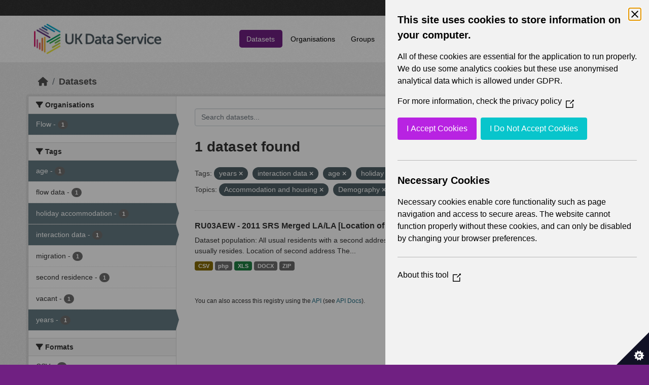

--- FILE ---
content_type: text/html; charset=utf-8
request_url: https://statistics.ukdataservice.ac.uk/dataset/?tags=years&tags=interaction+data&tags=age&tags=holiday+accommodation&vocab_Topics=Accommodation+and+housing&vocab_Topics=Demography&res_format=php&vocab_Year=2011&organization=flow
body_size: 5439
content:
<!DOCTYPE html>
<!--[if IE 9]> <html lang="en_GB" class="ie9"> <![endif]-->
<!--[if gt IE 8]><!--> <html lang="en_GB"  > <!--<![endif]-->
  <head>
    <meta charset="utf-8" />
      <meta name="csrf_field_name" content="_csrf_token" />
      <meta name="_csrf_token" content="ImY5MDA2YzlkYjg4YjUwZTY5Yzk4YjVkMzA4NWNhOWQ2Yjg2ODgzODUi.aW-L_w.4Da-wJm_DbXMyzLoPlu7xY30hk4" />

      <meta name="generator" content="ckan 2.11.2" />
      <meta name="viewport" content="width=device-width, initial-scale=1.0">
    <title>Dataset - UK Data Service CKAN</title>

    
    
    <link rel="shortcut icon" href="/base/images/ckan.ico" />
    
    
        <link rel="alternate" type="text/n3" href="https://statistics.ukdataservice.ac.uk/catalog.n3"/>
        <link rel="alternate" type="text/turtle" href="https://statistics.ukdataservice.ac.uk/catalog.ttl"/>
        <link rel="alternate" type="application/rdf+xml" href="https://statistics.ukdataservice.ac.uk/catalog.xml"/>
        <link rel="alternate" type="application/ld+json" href="https://statistics.ukdataservice.ac.uk/catalog.jsonld"/>
    

    
    
  
      
      
      
    

  

    
    


    
    

    


    
    <link href="/webassets/base/757e28ef_main.css" rel="stylesheet"/>
<link href="/webassets/leaflet/745de6ad-leaflet.css" rel="stylesheet"/>
<link href="/webassets/ckanext-geoview/f197a782_geo-resource-styles.css" rel="stylesheet"/>
<link href="/webassets/ckanext-harvest/c95a0af2_harvest_css.css" rel="stylesheet"/>
  <style>
        .account-masthead {
    background-color: #333333;
}
 
.homepage .module-search .module-content {
  color: white;
  background-color: #702082;
}
 
.homepage .module-search .tags {
  background-color: #333333;
}
 
.masthead {
  margin-bottom: initial;
  padding: 10px 0;
  color: #fff;
  background: #ffffff url("../../base/images/bg.png");
}

.masthead .main-navbar ul.navbar-nav li a, 
.masthead .main-navbar ul.navbar-nav li a:focus, 
.masthead .main-navbar ul.navbar-nav li a:hover, 
.masthead .main-navbar ul.navbar-nav li.active a, 
.masthead .main-navbar ul.navbar-nav li.active a:hover, 
.masthead .main-navbar ul.navbar-nav li.active a:focus {
  color: #000;
  text-shadow: none;
}

.masthead .main-navbar ul.navbar-nav li a:hover,
.masthead .main-navbar ul.navbar-nav li a:focus,
.masthead .main-navbar ul.navbar-nav li.active a {
  background-color: #702082;
  color: #fff;
}
 
.site-footer,
body {
  background-color: #702082;
}

.site-footer .list-unstyled {
  color: #CCDEE3;
}
      </style>
    
  <link rel="stylesheet" href="/bg-7.css" /> 

    

  </head>

  
  <body data-site-root="https://statistics.ukdataservice.ac.uk/" data-locale-root="https://statistics.ukdataservice.ac.uk/" >

    
    <div class="visually-hidden-focusable"><a href="#content">Skip to main content</a></div>
  

  
    


    
     
<div class="account-masthead">
  <div class="container">
     
    <nav class="account not-authed" aria-label="Account">
      <ul class="list-unstyled">
        
        <li><a href="/user/login">Log in</a></li>
         
      </ul>
    </nav>
     
  </div>
</div>

<header class="masthead">
  <div class="container">
      
    <nav class="navbar navbar-expand-lg navbar-light">
      <hgroup class="header-image navbar-left">

      
      
      <a class="logo" href="/">
        <img src="https://ukdataservice.ac.uk/app/themes/ukds/dist/images/ukds-logo-col-grey.png" alt="UK Data Service CKAN"
          title="UK Data Service CKAN" />
      </a>
      
      

       </hgroup>
      <button class="navbar-toggler" type="button" data-bs-toggle="collapse" data-bs-target="#main-navigation-toggle"
        aria-controls="main-navigation-toggle" aria-expanded="false" aria-label="Toggle navigation">
        <span class="fa fa-bars text-white"></span>
      </button>

      <div class="main-navbar collapse navbar-collapse" id="main-navigation-toggle">
        <ul class="navbar-nav ms-auto mb-2 mb-lg-0">
          
            
              
              

              <li class="active"><a href="/dataset/">Datasets</a></li><li><a href="/organization/">Organisations</a></li><li><a href="/group/">Groups</a></li><li><a href="/about">About</a></li><li><a href="/pages/accessibility-statement">Accessibility Statement</a></li>
            
          </ul>

      
      
          <form class="d-flex site-search" action="/dataset/" method="get">
              <label class="d-none" for="field-sitewide-search">Search Datasets...</label>
              <input id="field-sitewide-search" class="form-control me-2"  type="text" name="q" placeholder="Search" aria-label="Search datasets..."/>
              <button class="btn" type="submit" aria-label="Submit"><i class="fa fa-search"></i></button>
          </form>
      
      </div>
    </nav>
  </div>
</header>

    

    

  
    <div class="main">
      <div id="content" class="container">
        
          
            <div class="flash-messages">
              
                
              
            </div>
          

          
            <div class="toolbar" role="navigation" aria-label="Breadcrumb">
              
                
                  <ol class="breadcrumb">
                    
<li class="home"><a href="/" aria-label="Home"><i class="fa fa-home"></i><span> Home</span></a></li>
                    
  <li class="active"><a href="/dataset/">Datasets</a></li>

                  </ol>
                
              
            </div>
          

          <div class="row wrapper">
            
            
            

            
              <aside class="secondary col-md-3">
                
                
  <div class="filters">
    <div>
      
        

    
    
	
	    
		<section class="module module-narrow module-shallow">
		    
			<h2 class="module-heading">
			    <i class="fa fa-filter"></i>
			    Organisations
			</h2>
		    
		    



<nav aria-label="Organisations">
	<ul class="list-unstyled nav nav-simple nav-facet">
	
		
		
		
		
		<li class="nav-item active">
		<a href="/dataset/?tags=years&amp;tags=interaction+data&amp;tags=age&amp;tags=holiday+accommodation&amp;vocab_Topics=Accommodation+and+housing&amp;vocab_Topics=Demography&amp;res_format=php&amp;vocab_Year=2011" title="">
			<span class="item-label">Flow</span>
			<span class="hidden separator"> - </span>
			<span class="item-count badge">1</span>
		</a>
		</li>
	
	</ul>
</nav>

<p class="module-footer">
	
	
	
</p>



		</section>
	    
	
    

      
        

    
    
	
	    
		<section class="module module-narrow module-shallow">
		    
			<h2 class="module-heading">
			    <i class="fa fa-filter"></i>
			    Tags
			</h2>
		    
		    



<nav aria-label="Tags">
	<ul class="list-unstyled nav nav-simple nav-facet">
	
		
		
		
		
		<li class="nav-item active">
		<a href="/dataset/?tags=years&amp;tags=interaction+data&amp;tags=holiday+accommodation&amp;vocab_Topics=Accommodation+and+housing&amp;vocab_Topics=Demography&amp;res_format=php&amp;vocab_Year=2011&amp;organization=flow" title="">
			<span class="item-label">age</span>
			<span class="hidden separator"> - </span>
			<span class="item-count badge">1</span>
		</a>
		</li>
	
		
		
		
		
		<li class="nav-item">
		<a href="/dataset/?tags=years&amp;tags=interaction+data&amp;tags=age&amp;tags=holiday+accommodation&amp;vocab_Topics=Accommodation+and+housing&amp;vocab_Topics=Demography&amp;res_format=php&amp;vocab_Year=2011&amp;organization=flow&amp;tags=flow+data" title="">
			<span class="item-label">flow data</span>
			<span class="hidden separator"> - </span>
			<span class="item-count badge">1</span>
		</a>
		</li>
	
		
		
		
		
		<li class="nav-item active">
		<a href="/dataset/?tags=years&amp;tags=interaction+data&amp;tags=age&amp;vocab_Topics=Accommodation+and+housing&amp;vocab_Topics=Demography&amp;res_format=php&amp;vocab_Year=2011&amp;organization=flow" title="">
			<span class="item-label">holiday accommodation</span>
			<span class="hidden separator"> - </span>
			<span class="item-count badge">1</span>
		</a>
		</li>
	
		
		
		
		
		<li class="nav-item active">
		<a href="/dataset/?tags=years&amp;tags=age&amp;tags=holiday+accommodation&amp;vocab_Topics=Accommodation+and+housing&amp;vocab_Topics=Demography&amp;res_format=php&amp;vocab_Year=2011&amp;organization=flow" title="">
			<span class="item-label">interaction data</span>
			<span class="hidden separator"> - </span>
			<span class="item-count badge">1</span>
		</a>
		</li>
	
		
		
		
		
		<li class="nav-item">
		<a href="/dataset/?tags=years&amp;tags=interaction+data&amp;tags=age&amp;tags=holiday+accommodation&amp;vocab_Topics=Accommodation+and+housing&amp;vocab_Topics=Demography&amp;res_format=php&amp;vocab_Year=2011&amp;organization=flow&amp;tags=migration" title="">
			<span class="item-label">migration</span>
			<span class="hidden separator"> - </span>
			<span class="item-count badge">1</span>
		</a>
		</li>
	
		
		
		
		
		<li class="nav-item">
		<a href="/dataset/?tags=years&amp;tags=interaction+data&amp;tags=age&amp;tags=holiday+accommodation&amp;vocab_Topics=Accommodation+and+housing&amp;vocab_Topics=Demography&amp;res_format=php&amp;vocab_Year=2011&amp;organization=flow&amp;tags=second+residence" title="">
			<span class="item-label">second residence</span>
			<span class="hidden separator"> - </span>
			<span class="item-count badge">1</span>
		</a>
		</li>
	
		
		
		
		
		<li class="nav-item">
		<a href="/dataset/?tags=years&amp;tags=interaction+data&amp;tags=age&amp;tags=holiday+accommodation&amp;vocab_Topics=Accommodation+and+housing&amp;vocab_Topics=Demography&amp;res_format=php&amp;vocab_Year=2011&amp;organization=flow&amp;tags=vacant" title="">
			<span class="item-label">vacant</span>
			<span class="hidden separator"> - </span>
			<span class="item-count badge">1</span>
		</a>
		</li>
	
		
		
		
		
		<li class="nav-item active">
		<a href="/dataset/?tags=interaction+data&amp;tags=age&amp;tags=holiday+accommodation&amp;vocab_Topics=Accommodation+and+housing&amp;vocab_Topics=Demography&amp;res_format=php&amp;vocab_Year=2011&amp;organization=flow" title="">
			<span class="item-label">years</span>
			<span class="hidden separator"> - </span>
			<span class="item-count badge">1</span>
		</a>
		</li>
	
	</ul>
</nav>

<p class="module-footer">
	
	
	
</p>



		</section>
	    
	
    

      
        

    
    
	
	    
		<section class="module module-narrow module-shallow">
		    
			<h2 class="module-heading">
			    <i class="fa fa-filter"></i>
			    Formats
			</h2>
		    
		    



<nav aria-label="Formats">
	<ul class="list-unstyled nav nav-simple nav-facet">
	
		
		
		
		
		<li class="nav-item">
		<a href="/dataset/?tags=years&amp;tags=interaction+data&amp;tags=age&amp;tags=holiday+accommodation&amp;vocab_Topics=Accommodation+and+housing&amp;vocab_Topics=Demography&amp;res_format=php&amp;vocab_Year=2011&amp;organization=flow&amp;res_format=CSV" title="">
			<span class="item-label">CSV</span>
			<span class="hidden separator"> - </span>
			<span class="item-count badge">1</span>
		</a>
		</li>
	
		
		
		
		
		<li class="nav-item">
		<a href="/dataset/?tags=years&amp;tags=interaction+data&amp;tags=age&amp;tags=holiday+accommodation&amp;vocab_Topics=Accommodation+and+housing&amp;vocab_Topics=Demography&amp;res_format=php&amp;vocab_Year=2011&amp;organization=flow&amp;res_format=DOCX" title="">
			<span class="item-label">DOCX</span>
			<span class="hidden separator"> - </span>
			<span class="item-count badge">1</span>
		</a>
		</li>
	
		
		
		
		
		<li class="nav-item active">
		<a href="/dataset/?tags=years&amp;tags=interaction+data&amp;tags=age&amp;tags=holiday+accommodation&amp;vocab_Topics=Accommodation+and+housing&amp;vocab_Topics=Demography&amp;vocab_Year=2011&amp;organization=flow" title="">
			<span class="item-label">php</span>
			<span class="hidden separator"> - </span>
			<span class="item-count badge">1</span>
		</a>
		</li>
	
		
		
		
		
		<li class="nav-item">
		<a href="/dataset/?tags=years&amp;tags=interaction+data&amp;tags=age&amp;tags=holiday+accommodation&amp;vocab_Topics=Accommodation+and+housing&amp;vocab_Topics=Demography&amp;res_format=php&amp;vocab_Year=2011&amp;organization=flow&amp;res_format=XLS" title="">
			<span class="item-label">XLS</span>
			<span class="hidden separator"> - </span>
			<span class="item-count badge">1</span>
		</a>
		</li>
	
		
		
		
		
		<li class="nav-item">
		<a href="/dataset/?tags=years&amp;tags=interaction+data&amp;tags=age&amp;tags=holiday+accommodation&amp;vocab_Topics=Accommodation+and+housing&amp;vocab_Topics=Demography&amp;res_format=php&amp;vocab_Year=2011&amp;organization=flow&amp;res_format=ZIP" title="">
			<span class="item-label">ZIP</span>
			<span class="hidden separator"> - </span>
			<span class="item-count badge">1</span>
		</a>
		</li>
	
	</ul>
</nav>

<p class="module-footer">
	
	
	
</p>



		</section>
	    
	
    

      
        

    
    
	
	    
		<section class="module module-narrow module-shallow">
		    
			<h2 class="module-heading">
			    <i class="fa fa-filter"></i>
			    Licenses
			</h2>
		    
		    



<nav aria-label="Licenses">
	<ul class="list-unstyled nav nav-simple nav-facet">
	
		
		
		
		
		<li class="nav-item">
		<a href="/dataset/?tags=years&amp;tags=interaction+data&amp;tags=age&amp;tags=holiday+accommodation&amp;vocab_Topics=Accommodation+and+housing&amp;vocab_Topics=Demography&amp;res_format=php&amp;vocab_Year=2011&amp;organization=flow&amp;license_id=uk-ogl" title="UK Open Government Licence (OGL)">
			<span class="item-label">UK Open Government...</span>
			<span class="hidden separator"> - </span>
			<span class="item-count badge">1</span>
		</a>
		</li>
	
	</ul>
</nav>

<p class="module-footer">
	
	
	
</p>



		</section>
	    
	
    

      
        

    
    
	
	    
		<section class="module module-narrow module-shallow">
		    
			<h2 class="module-heading">
			    <i class="fa fa-filter"></i>
			    Year
			</h2>
		    
		    



<nav aria-label="Year">
	<ul class="list-unstyled nav nav-simple nav-facet">
	
		
		
		
		
		<li class="nav-item active">
		<a href="/dataset/?tags=years&amp;tags=interaction+data&amp;tags=age&amp;tags=holiday+accommodation&amp;vocab_Topics=Accommodation+and+housing&amp;vocab_Topics=Demography&amp;res_format=php&amp;organization=flow" title="">
			<span class="item-label">2011</span>
			<span class="hidden separator"> - </span>
			<span class="item-count badge">1</span>
		</a>
		</li>
	
	</ul>
</nav>

<p class="module-footer">
	
	
	
</p>



		</section>
	    
	
    

      
        

    
    
	
	    
		<section class="module module-narrow module-shallow">
		    
			<h2 class="module-heading">
			    <i class="fa fa-filter"></i>
			    Topics
			</h2>
		    
		    



<nav aria-label="Topics">
	<ul class="list-unstyled nav nav-simple nav-facet">
	
		
		
		
		
		<li class="nav-item active">
		<a href="/dataset/?tags=years&amp;tags=interaction+data&amp;tags=age&amp;tags=holiday+accommodation&amp;vocab_Topics=Demography&amp;res_format=php&amp;vocab_Year=2011&amp;organization=flow" title="">
			<span class="item-label">Accommodation and housing</span>
			<span class="hidden separator"> - </span>
			<span class="item-count badge">1</span>
		</a>
		</li>
	
		
		
		
		
		<li class="nav-item active">
		<a href="/dataset/?tags=years&amp;tags=interaction+data&amp;tags=age&amp;tags=holiday+accommodation&amp;vocab_Topics=Accommodation+and+housing&amp;res_format=php&amp;vocab_Year=2011&amp;organization=flow" title="">
			<span class="item-label">Demography</span>
			<span class="hidden separator"> - </span>
			<span class="item-count badge">1</span>
		</a>
		</li>
	
		
		
		
		
		<li class="nav-item">
		<a href="/dataset/?tags=years&amp;tags=interaction+data&amp;tags=age&amp;tags=holiday+accommodation&amp;vocab_Topics=Accommodation+and+housing&amp;vocab_Topics=Demography&amp;res_format=php&amp;vocab_Year=2011&amp;organization=flow&amp;vocab_Topics=Migration" title="">
			<span class="item-label">Migration</span>
			<span class="hidden separator"> - </span>
			<span class="item-count badge">1</span>
		</a>
		</li>
	
	</ul>
</nav>

<p class="module-footer">
	
	
	
</p>



		</section>
	    
	
    

      
        

    
    
	
	    
		<section class="module module-narrow module-shallow">
		    
			<h2 class="module-heading">
			    <i class="fa fa-filter"></i>
			    Unit
			</h2>
		    
		    



<nav aria-label="Unit">
	<ul class="list-unstyled nav nav-simple nav-facet">
	
		
		
		
		
		<li class="nav-item">
		<a href="/dataset/?tags=years&amp;tags=interaction+data&amp;tags=age&amp;tags=holiday+accommodation&amp;vocab_Topics=Accommodation+and+housing&amp;vocab_Topics=Demography&amp;res_format=php&amp;vocab_Year=2011&amp;organization=flow&amp;vocab_Unit=Persons" title="">
			<span class="item-label">Persons</span>
			<span class="hidden separator"> - </span>
			<span class="item-count badge">1</span>
		</a>
		</li>
	
	</ul>
</nav>

<p class="module-footer">
	
	
	
</p>



		</section>
	    
	
    

      
        

    
    
	
	    
		<section class="module module-narrow module-shallow">
		    
			<h2 class="module-heading">
			    <i class="fa fa-filter"></i>
			    Area Type
			</h2>
		    
		    



<nav aria-label="Area Type">
	<ul class="list-unstyled nav nav-simple nav-facet">
	
		
		
		
		
		<li class="nav-item">
		<a href="/dataset/?tags=years&amp;tags=interaction+data&amp;tags=age&amp;tags=holiday+accommodation&amp;vocab_Topics=Accommodation+and+housing&amp;vocab_Topics=Demography&amp;res_format=php&amp;vocab_Year=2011&amp;organization=flow&amp;vocab_Area_type=Council+Areas" title="">
			<span class="item-label">Council Areas</span>
			<span class="hidden separator"> - </span>
			<span class="item-count badge">1</span>
		</a>
		</li>
	
		
		
		
		
		<li class="nav-item">
		<a href="/dataset/?tags=years&amp;tags=interaction+data&amp;tags=age&amp;tags=holiday+accommodation&amp;vocab_Topics=Accommodation+and+housing&amp;vocab_Topics=Demography&amp;res_format=php&amp;vocab_Year=2011&amp;organization=flow&amp;vocab_Area_type=Local+Authorities" title="">
			<span class="item-label">Local Authorities</span>
			<span class="hidden separator"> - </span>
			<span class="item-count badge">1</span>
		</a>
		</li>
	
		
		
		
		
		<li class="nav-item">
		<a href="/dataset/?tags=years&amp;tags=interaction+data&amp;tags=age&amp;tags=holiday+accommodation&amp;vocab_Topics=Accommodation+and+housing&amp;vocab_Topics=Demography&amp;res_format=php&amp;vocab_Year=2011&amp;organization=flow&amp;vocab_Area_type=Local+Government+Districts" title="">
			<span class="item-label">Local Government Districts</span>
			<span class="hidden separator"> - </span>
			<span class="item-count badge">1</span>
		</a>
		</li>
	
		
		
		
		
		<li class="nav-item">
		<a href="/dataset/?tags=years&amp;tags=interaction+data&amp;tags=age&amp;tags=holiday+accommodation&amp;vocab_Topics=Accommodation+and+housing&amp;vocab_Topics=Demography&amp;res_format=php&amp;vocab_Year=2011&amp;organization=flow&amp;vocab_Area_type=London+Boroughs" title="">
			<span class="item-label">London Boroughs</span>
			<span class="hidden separator"> - </span>
			<span class="item-count badge">1</span>
		</a>
		</li>
	
		
		
		
		
		<li class="nav-item">
		<a href="/dataset/?tags=years&amp;tags=interaction+data&amp;tags=age&amp;tags=holiday+accommodation&amp;vocab_Topics=Accommodation+and+housing&amp;vocab_Topics=Demography&amp;res_format=php&amp;vocab_Year=2011&amp;organization=flow&amp;vocab_Area_type=Merging+Local+Authorities" title="">
			<span class="item-label">Merging Local Authorities</span>
			<span class="hidden separator"> - </span>
			<span class="item-count badge">1</span>
		</a>
		</li>
	
		
		
		
		
		<li class="nav-item">
		<a href="/dataset/?tags=years&amp;tags=interaction+data&amp;tags=age&amp;tags=holiday+accommodation&amp;vocab_Topics=Accommodation+and+housing&amp;vocab_Topics=Demography&amp;res_format=php&amp;vocab_Year=2011&amp;organization=flow&amp;vocab_Area_type=Metropolitan+Districts" title="">
			<span class="item-label">Metropolitan Districts</span>
			<span class="hidden separator"> - </span>
			<span class="item-count badge">1</span>
		</a>
		</li>
	
		
		
		
		
		<li class="nav-item">
		<a href="/dataset/?tags=years&amp;tags=interaction+data&amp;tags=age&amp;tags=holiday+accommodation&amp;vocab_Topics=Accommodation+and+housing&amp;vocab_Topics=Demography&amp;res_format=php&amp;vocab_Year=2011&amp;organization=flow&amp;vocab_Area_type=Non-Metropolitan+Districts" title="">
			<span class="item-label">Non-Metropolitan Districts</span>
			<span class="hidden separator"> - </span>
			<span class="item-count badge">1</span>
		</a>
		</li>
	
		
		
		
		
		<li class="nav-item">
		<a href="/dataset/?tags=years&amp;tags=interaction+data&amp;tags=age&amp;tags=holiday+accommodation&amp;vocab_Topics=Accommodation+and+housing&amp;vocab_Topics=Demography&amp;res_format=php&amp;vocab_Year=2011&amp;organization=flow&amp;vocab_Area_type=Unitary+Authorities" title="">
			<span class="item-label">Unitary Authorities</span>
			<span class="hidden separator"> - </span>
			<span class="item-count badge">1</span>
		</a>
		</li>
	
	</ul>
</nav>

<p class="module-footer">
	
	
	
</p>



		</section>
	    
	
    

      
    </div>
    <a class="close no-text hide-filters"><i class="fa fa-times-circle"></i><span class="text">close</span></a>
  </div>

              </aside>
            

            
              <div class="primary col-md-9 col-xs-12" role="main">
                
                
  <section class="module">
    <div class="module-content">
      
        
      
      
        
        
        







<form id="dataset-search-form" class="search-form" method="get" data-module="select-switch">

  
    <div class="input-group search-input-group">
      <input aria-label="Search datasets..." id="field-giant-search" type="text" class="form-control input-lg" name="q" value="" autocomplete="off" placeholder="Search datasets...">
      
      <span class="input-group-btn">
        <button class="btn btn-default btn-lg" type="submit" value="search" aria-label="Submit">
          <i class="fa fa-search"></i>
        </button>
      </span>
      
    </div>
  

  
    <span>






<input type="hidden" name="tags" value="years" />





<input type="hidden" name="tags" value="interaction data" />





<input type="hidden" name="tags" value="age" />





<input type="hidden" name="tags" value="holiday accommodation" />





<input type="hidden" name="vocab_Topics" value="Accommodation and housing" />





<input type="hidden" name="vocab_Topics" value="Demography" />





<input type="hidden" name="res_format" value="php" />





<input type="hidden" name="vocab_Year" value="2011" />





<input type="hidden" name="organization" value="flow" />



</span>
  

  
    
      <div class="form-group control-order-by">
        <label for="field-order-by">Order by</label>
        <select id="field-order-by" name="sort" class="form-control form-select">
          
            
              <option value="score desc, metadata_modified desc" selected="selected">Relevance</option>
            
          
            
              <option value="title_string asc">Name Ascending</option>
            
          
            
              <option value="title_string desc">Name Descending</option>
            
          
            
              <option value="metadata_modified desc">Last Modified</option>
            
          
        </select>
        
        <button class="btn btn-default js-hide" type="submit">Go</button>
        
      </div>
    
  

  
    <h1>
    
      

  
  
  
  

1 dataset found
    
    </h1>
  

  
    
      <p class="filter-list">
        
          
          <span class="facet">Tags:</span>
          
            <span class="filtered pill">years
              <a href="/dataset/?tags=interaction+data&amp;tags=age&amp;tags=holiday+accommodation&amp;vocab_Topics=Accommodation+and+housing&amp;vocab_Topics=Demography&amp;res_format=php&amp;vocab_Year=2011&amp;organization=flow" class="remove" title="Remove"><i class="fa fa-times"></i></a>
            </span>
          
            <span class="filtered pill">interaction data
              <a href="/dataset/?tags=years&amp;tags=age&amp;tags=holiday+accommodation&amp;vocab_Topics=Accommodation+and+housing&amp;vocab_Topics=Demography&amp;res_format=php&amp;vocab_Year=2011&amp;organization=flow" class="remove" title="Remove"><i class="fa fa-times"></i></a>
            </span>
          
            <span class="filtered pill">age
              <a href="/dataset/?tags=years&amp;tags=interaction+data&amp;tags=holiday+accommodation&amp;vocab_Topics=Accommodation+and+housing&amp;vocab_Topics=Demography&amp;res_format=php&amp;vocab_Year=2011&amp;organization=flow" class="remove" title="Remove"><i class="fa fa-times"></i></a>
            </span>
          
            <span class="filtered pill">holiday accommodation
              <a href="/dataset/?tags=years&amp;tags=interaction+data&amp;tags=age&amp;vocab_Topics=Accommodation+and+housing&amp;vocab_Topics=Demography&amp;res_format=php&amp;vocab_Year=2011&amp;organization=flow" class="remove" title="Remove"><i class="fa fa-times"></i></a>
            </span>
          
        
          
          <span class="facet">Topics:</span>
          
            <span class="filtered pill">Accommodation and housing
              <a href="/dataset/?tags=years&amp;tags=interaction+data&amp;tags=age&amp;tags=holiday+accommodation&amp;vocab_Topics=Demography&amp;res_format=php&amp;vocab_Year=2011&amp;organization=flow" class="remove" title="Remove"><i class="fa fa-times"></i></a>
            </span>
          
            <span class="filtered pill">Demography
              <a href="/dataset/?tags=years&amp;tags=interaction+data&amp;tags=age&amp;tags=holiday+accommodation&amp;vocab_Topics=Accommodation+and+housing&amp;res_format=php&amp;vocab_Year=2011&amp;organization=flow" class="remove" title="Remove"><i class="fa fa-times"></i></a>
            </span>
          
        
          
          <span class="facet">Formats:</span>
          
            <span class="filtered pill">php
              <a href="/dataset/?tags=years&amp;tags=interaction+data&amp;tags=age&amp;tags=holiday+accommodation&amp;vocab_Topics=Accommodation+and+housing&amp;vocab_Topics=Demography&amp;vocab_Year=2011&amp;organization=flow" class="remove" title="Remove"><i class="fa fa-times"></i></a>
            </span>
          
        
          
          <span class="facet">Year:</span>
          
            <span class="filtered pill">2011
              <a href="/dataset/?tags=years&amp;tags=interaction+data&amp;tags=age&amp;tags=holiday+accommodation&amp;vocab_Topics=Accommodation+and+housing&amp;vocab_Topics=Demography&amp;res_format=php&amp;organization=flow" class="remove" title="Remove"><i class="fa fa-times"></i></a>
            </span>
          
        
          
          <span class="facet">Organisations:</span>
          
            <span class="filtered pill">Flow
              <a href="/dataset/?tags=years&amp;tags=interaction+data&amp;tags=age&amp;tags=holiday+accommodation&amp;vocab_Topics=Accommodation+and+housing&amp;vocab_Topics=Demography&amp;res_format=php&amp;vocab_Year=2011" class="remove" title="Remove"><i class="fa fa-times"></i></a>
            </span>
          
        
      </p>
      <a class="show-filters btn btn-default">Filter Results</a>
    
  

</form>




      
      
        

  
    <ul class="dataset-list list-unstyled">
    	
	      
	        




  <li class="dataset-item">
    
      <div class="dataset-content">
        
          <h2 class="dataset-heading">
            
              
            
            
    <a href="/dataset/ru03aew-2011-srs-merged-lala-location-usual-residence-and-second-address-age-second-address" title="RU03AEW - 2011 SRS Merged LA/LA [Location of usual residence and Second address by Age (with &#39;second address outside UK&#39; collapsed)]">
      RU03AEW - 2011 SRS Merged LA/LA [Location of usual residence and Second...
    </a>
            
            
              
            
          </h2>
        
        
          
            <div>Dataset population: All usual residents with a second address Location of usual residence The location where an individual usually resides. Location of second address The...</div>
          
        
      </div>
      
        
          
            <ul class="dataset-resources list-unstyled">
              
                
                <li>
                  <a href="/dataset/ru03aew-2011-srs-merged-lala-location-usual-residence-and-second-address-age-second-address" class="badge badge-default" data-format="csv">CSV</a>
                </li>
                
                <li>
                  <a href="/dataset/ru03aew-2011-srs-merged-lala-location-usual-residence-and-second-address-age-second-address" class="badge badge-default" data-format="php">php</a>
                </li>
                
                <li>
                  <a href="/dataset/ru03aew-2011-srs-merged-lala-location-usual-residence-and-second-address-age-second-address" class="badge badge-default" data-format="xls">XLS</a>
                </li>
                
                <li>
                  <a href="/dataset/ru03aew-2011-srs-merged-lala-location-usual-residence-and-second-address-age-second-address" class="badge badge-default" data-format="docx">DOCX</a>
                </li>
                
                <li>
                  <a href="/dataset/ru03aew-2011-srs-merged-lala-location-usual-residence-and-second-address-age-second-address" class="badge badge-default" data-format="zip">ZIP</a>
                </li>
                
              
            </ul>
          
        
      
    
  </li>

	      
	    
    </ul>
  

      
    </div>

    
      
    
  </section>

  
    <section class="module">
      <div class="module-content">
        
          <small>
            
            
             You can also access this registry using the <a href="/api/3">API</a> (see <a href="http://docs.ckan.org/en/2.11/api/">API Docs</a>). 
          </small>
        
      </div>
    </section>
  

              </div>
            
          </div>
        
      </div>
    </div>
  
    <footer class="site-footer">
  <div class="container">
    
    <div class="row">
      <div class="col-md-8 footer-links">
        
          <ul class="list-unstyled">
            
              <li><h5>UK Data Service</h5><p>Funded by the Economic and Social Research Council (ESRC), the UK Data Service provides access to international, social, economic and population data.</p></li>
            
          </ul>
          <ul class="list-unstyled">
            
              
              <li><a href="http://docs.ckan.org/en/2.11/api/">CKAN API</a></li>
              <li><a href="http://www.ckan.org/">CKAN Association</a></li>
              <li><a href="http://www.opendefinition.org/okd/"><img src="/base/images/od_80x15_blue.png" alt="Open Data"></a></li>
            
          </ul>
        
      </div>
      <div class="col-md-4 attribution">
        
		<a href="https://esrc.ukri.org/" target="_blank">
			<img class="img-resonsive center-block" src="/base/images/esrc-logo.png" width="335" alt="ESRC Logo">
		</a>
          <p><strong>Powered by</strong> <a class="hide-text ckan-footer-logo" href="http://ckan.org">CKAN</a></p>
        
        
        
      </div>
    </div>
    
  </div>
</footer>
  
  
  
  
  
    

    
    <link href="/webassets/vendor/f3b8236b_select2.css" rel="stylesheet"/>
<link href="/webassets/vendor/53df638c_fontawesome.css" rel="stylesheet"/>
    <script src="/webassets/leaflet/d0f0aba7-leaflet.js" type="text/javascript"></script>
<script src="/webassets/matomo_webassets/e50cc28d-matomo.js" type="text/javascript"></script>
<script src="/webassets/cookie_webassets/5c1a3023-civic-banner.js" type="text/javascript"></script>
<script src="/webassets/vendor/240e5086_jquery.js" type="text/javascript"></script>
<script src="/webassets/vendor/5978e33d_vendor.js" type="text/javascript"></script>
<script src="/webassets/vendor/6d1ad7e6_bootstrap.js" type="text/javascript"></script>
<script src="/webassets/vendor/529a0eb7_htmx.js" type="text/javascript"></script>
<script src="/webassets/base/a65ea3a0_main.js" type="text/javascript"></script>
<script src="/webassets/base/b1def42f_ckan.js" type="text/javascript"></script>
  </body>
</html>

--- FILE ---
content_type: text/css; charset=utf-8
request_url: https://statistics.ukdataservice.ac.uk/bg-7.css
body_size: 1385
content:
@media (min-width: 768px) {
    .hero {
        background-image: url("/base/images/hero-image-7.jpg");
        background-repeat: no-repeat;
        background-clip: border-box;
        background-position-y: 58%;
        /* Make the bg use the whole screen width */
        background-size: cover;
    }
    .hero:after {
      background-color: rgba(0, 0, 0, 0.09);
      background-image: -moz-linear-gradient(top, rgba(0, 0, 0, 0.15), rgba(0, 0, 0, 0));
      background-image: -ms-linear-gradient(top, rgba(0, 0, 0, 0.15), rgba(0, 0, 0, 0));
      background-image: -webkit-gradient(linear, 0 0, 0 100%, from(rgba(0, 0, 0, 0.15)), to(rgba(0, 0, 0, 0)));
      background-image: -webkit-linear-gradient(top, rgba(0, 0, 0, 0.15), rgba(0, 0, 0, 0));
      background-image: -o-linear-gradient(top, rgba(0, 0, 0, 0.15), rgba(0, 0, 0, 0));
      background-image: linear-gradient(top, rgba(0, 0, 0, 0.15), rgba(0, 0, 0, 0));
      background-repeat: repeat-x;
      background-color: #f6f6f6;
      border-bottom: 1px solid #d0d0d0;
      border-radius: 3px 3px 0 0;
      -webkit-box-shadow: inset 0 -4px 0 rgba(0, 0, 0, 0.03);
      box-shadow: inset 0 -4px 0 rgba(0, 0, 0, 0.03);
    }
    .hero:after .back:hover {
      text-decoration: none;
    }
    .hero:after .back:hover span {
      text-decoration: underline;
    }
}